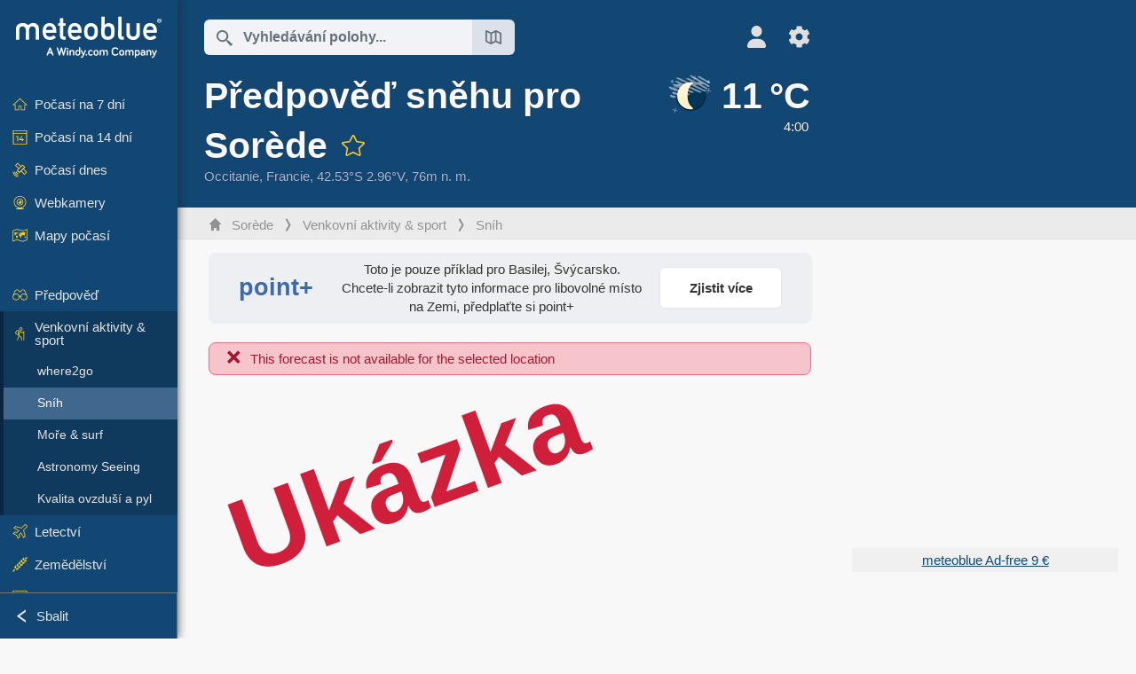

--- FILE ---
content_type: text/html; charset=UTF-8
request_url: https://www.meteoblue.com/cs/po%C4%8Das%C3%AD/outdoorsports/snow/sor%C3%A8de_francie_2974203
body_size: 12591
content:


<!DOCTYPE html>
<html lang="cs">

    
    <head prefix="og: http://ogp.me/ns# fb: http://opg.me/ns/fb# place: http://ogp.me/ns/place#">
    

<script>
window.dataLayer = window.dataLayer || [];

/* https://developers.google.com/tag-platform/tag-manager/datalayer */
dataLayer.push({
  'pagePath': '/weather/outdoorsports/snow',
  'visitorType': 'visitor',
  'language': 'cs'
});
// https://developers.google.com/tag-platform/gtagjs/configure
function gtag(){dataLayer.push(arguments)};

// Disabled, since it possibly breaks Google Analytics tracking - 2025-11-17
// gtag('consent', 'default', {
//     'ad_storage': 'denied',
//     'analytics_storage': 'denied',
//     'ad_user_data': 'denied',
//     'ad_personalization': 'denied',
//     'wait_for_update': 500,
// });
</script>
<!-- Google Tag Manager -->
<script>(function(w,d,s,l,i){w[l]=w[l]||[];w[l].push({'gtm.start':
new Date().getTime(),event:'gtm.js'});var f=d.getElementsByTagName(s)[0],
j=d.createElement(s),dl=l!='dataLayer'?'&l='+l:'';j.async=true;j.src=
'https://www.googletagmanager.com/gtm.js?id='+i+dl;f.parentNode.insertBefore(j,f);
})(window,document,'script','dataLayer','GTM-NCD5HRF');</script>
<!-- End Google Tag Manager -->
<script>
// foreach experienceImpressions
  dataLayer.push({"event": "experience_impression",
    "experiment_id": "mgb_locationSearchUrl",
    "variation_id": ""
  });
</script>


    <meta http-equiv="X-UA-Compatible" content="IE=edge">
    <meta http-equiv="Content-Type" content="text/html;charset=UTF-8">
            <meta name="robots" content="NOINDEX">
    
        <meta name="viewport" content="width=device-width, initial-scale=1.0">

            <meta name="description" content="Najděte přesnou sněhovou předpověď pro Sorède v 2026. ✓ Výška sněhu ✓ Množství sněhu ✓ Trend teploty">
    
    
    <link rel="stylesheet" type="text/css" href="https://static.meteoblue.com/build/website.741/styles/main.css" />
<link rel="stylesheet" type="text/css" href="https://static.meteoblue.com/build/website.741/styles/print.css" media="print" />

    
    <link rel="shortcut icon" href="/favicon.ico">

    
    <meta name="image" content="https://static.meteoblue.com/assets/images/logo/meteoblue_tile_large.png">


<meta property="og:title" content="Předpověď sněhu pro Sorède - meteoblue">
<meta property="og:type" content="website">
<meta property="og:image" content="https://static.meteoblue.com/assets/images/logo/meteoblue_tile_large.png">
<meta property="og:url" content="https://www.meteoblue.com/cs/po%C4%8Das%C3%AD/outdoorsports/snow/sor%c3%a8de_francie_2974203">
<meta property="og:description"
      content="Najděte přesnou sněhovou předpověď pro Sorède v 2026. ✓ Výška sněhu ✓ Množství sněhu ✓ Trend teploty">
<meta property="og:site_name" content="meteoblue">
<meta property="og:locale" content="cs_CZ">
    <meta property="place:location:latitude" content="42.5307">
    <meta property="place:location:longitude" content="2.95708">
    <meta property="place:location:altitude" content="76">


    <meta name="twitter:card" content="summary_large_image">
    <meta name="twitter:image" content="https://static.meteoblue.com/assets/images/logo/meteoblue_tile_large.png">
<meta name="twitter:site" content="@meteoblue">
<meta name="twitter:creator" content="@meteoblue">
<meta name="twitter:title"   content="Předpověď sněhu pro Sorède - meteoblue">
<meta name="twitter:description"
      content="Najděte přesnou sněhovou předpověď pro Sorède v 2026. ✓ Výška sněhu ✓ Množství sněhu ✓ Trend teploty">

<meta name="twitter:app:name:iphone" content="meteoblue">
<meta name="twitter:app:id:iphone" content="994459137">



    <link rel="alternate" hreflang="ar" href="https://www.meteoblue.com/ar/weather/outdoorsports/snow/sor%c3%a8de_%d9%81%d8%b1%d9%86%d8%b3%d8%a7_2974203"/>
    <link rel="alternate" hreflang="bg" href="https://www.meteoblue.com/bg/%D0%B2%D1%80%D0%B5%D0%BC%D0%B5%D1%82%D0%BE/outdoorsports/snow/sor%c3%a8de_%d0%a4%d1%80%d0%b0%d0%bd%d1%86%d0%b8%d1%8f_2974203"/>
    <link rel="alternate" hreflang="cs" href="https://www.meteoblue.com/cs/po%C4%8Das%C3%AD/outdoorsports/snow/sor%c3%a8de_francie_2974203"/>
    <link rel="alternate" hreflang="de" href="https://www.meteoblue.com/de/wetter/outdoorsports/snow/sor%c3%a8de_frankreich_2974203"/>
    <link rel="alternate" hreflang="el" href="https://www.meteoblue.com/el/%CE%BA%CE%B1%CE%B9%CF%81%CF%8C%CF%82/outdoorsports/snow/sor%c3%a8de_%ce%93%ce%b1%ce%bb%ce%bb%ce%af%ce%b1_2974203"/>
    <link rel="alternate" hreflang="en" href="https://www.meteoblue.com/en/weather/outdoorsports/snow/sor%c3%a8de_france_2974203"/>
    <link rel="alternate" hreflang="es" href="https://www.meteoblue.com/es/tiempo/outdoorsports/snow/sor%c3%a8de_francia_2974203"/>
    <link rel="alternate" hreflang="fr" href="https://www.meteoblue.com/fr/meteo/outdoorsports/snow/sor%c3%a8de_france_2974203"/>
    <link rel="alternate" hreflang="hr" href="https://www.meteoblue.com/hr/weather/outdoorsports/snow/sor%c3%a8de_republic-of-france_2974203"/>
    <link rel="alternate" hreflang="hu" href="https://www.meteoblue.com/hu/id%C5%91j%C3%A1r%C3%A1s/outdoorsports/snow/sor%c3%a8de_franciaorsz%c3%a1g_2974203"/>
    <link rel="alternate" hreflang="it" href="https://www.meteoblue.com/it/tempo/outdoorsports/snow/sor%c3%a8de_francia_2974203"/>
    <link rel="alternate" hreflang="ka" href="https://www.meteoblue.com/ka/%E1%83%90%E1%83%9B%E1%83%98%E1%83%9C%E1%83%93%E1%83%98/outdoorsports/snow/sor%c3%a8de_%e1%83%a1%e1%83%90%e1%83%a4%e1%83%a0%e1%83%90%e1%83%9c%e1%83%92%e1%83%94%e1%83%97%e1%83%98_2974203"/>
    <link rel="alternate" hreflang="nl" href="https://www.meteoblue.com/nl/weer/outdoorsports/snow/sor%c3%a8de_frankrijk_2974203"/>
    <link rel="alternate" hreflang="pl" href="https://www.meteoblue.com/pl/pogoda/outdoorsports/snow/sor%c3%a8de_francja_2974203"/>
    <link rel="alternate" hreflang="pt" href="https://www.meteoblue.com/pt/tempo/outdoorsports/snow/sor%c3%a8de_fran%c3%a7a_2974203"/>
    <link rel="alternate" hreflang="ro" href="https://www.meteoblue.com/ro/vreme/outdoorsports/snow/sor%c3%a8de_fran%c8%9ba_2974203"/>
    <link rel="alternate" hreflang="ru" href="https://www.meteoblue.com/ru/%D0%BF%D0%BE%D0%B3%D0%BE%D0%B4%D0%B0/outdoorsports/snow/sor%c3%a8de_%d0%a4%d1%80%d0%b0%d0%bd%d1%86%d0%b8%d1%8f_2974203"/>
    <link rel="alternate" hreflang="sk" href="https://www.meteoblue.com/sk/po%C4%8Dasie/outdoorsports/snow/sor%c3%a8de_franc%c3%bazsko_2974203"/>
    <link rel="alternate" hreflang="sr" href="https://www.meteoblue.com/sr/vreme/outdoorsports/snow/sor%c3%a8de_%d0%a4%d1%80%d0%b0%d0%bd%d1%86%d1%83%d1%81%d0%ba%d0%b0_2974203"/>
    <link rel="alternate" hreflang="tr" href="https://www.meteoblue.com/tr/hava/outdoorsports/snow/sor%c3%a8de_fransa_2974203"/>
    <link rel="alternate" hreflang="uk" href="https://www.meteoblue.com/uk/weather/outdoorsports/snow/sor%c3%a8de_republic-of-france_2974203"/>

    
        <title>Předpověď sněhu pro Sorède - meteoblue</title>

            
        <script async src="https://securepubads.g.doubleclick.net/tag/js/gpt.js"></script>
    
            <script>
    window.googletag = window.googletag || {cmd: []};

    var width = window.innerWidth
    || document.documentElement.clientWidth
    || document.body.clientWidth;

    if (width > 600) {
     
        
        // Desktop ads
        var adSlot1, adSlot2;

        googletag.cmd.push(function () {
            var mapping1 = googletag.sizeMapping()
                .addSize([1200, 0], [300, 600], [300, 250], [160, 600], [120, 600], [240, 400], [250, 250], [200, 200], 'fluid')
                .addSize([968, 0], [728, 90], [468, 60], 'fluid')
                .addSize([840, 0], [468, 60], 'fluid')
                .addSize([728, 0], [728, 90], 'fluid')
                .addSize([600, 0], [468, 60], 'fluid')
                .build();
            var mapping2 = googletag.sizeMapping()
                .addSize([1200, 0], [300, 250], [250, 250], [200, 200], 'fluid')
                .build();
            var mapping3 = googletag.sizeMapping()
                .addSize([1200, 0], [728, 90], [468, 60], 'fluid')
                .addSize([968, 0], [728, 90], [468, 60], 'fluid')
                .addSize([840, 0], [468, 60], 'fluid')
                .addSize([728, 0], [728, 90], 'fluid')
                .addSize([600, 0], [468, 60], 'fluid')
                .build();

            adSlot1 = googletag.defineSlot('/12231147/mb_desktop_uppermost', ['fluid', [300, 600], [300, 250], [160, 600], [120, 600], [240, 400], [250, 250], [200, 200] [728, 90], [468, 60]], 'div-gpt-ad-1534153139004-0');
            adSlot1.setTargeting("refresh").setTargeting('pagecontent', ['weatherForecast']).setTargeting('pl', ['cs']).addService(googletag.pubads()).defineSizeMapping(mapping1);

            if (width > 1200 ) {
                adSlot2 = googletag.defineSlot('/12231147/mb_desktop_second', ['fluid', [300, 250], [250, 250], [200, 200]], 'div-gpt-ad-1534153665280-0');
                adSlot2.setTargeting("refresh").setTargeting('pagecontent', ['weatherForecast']).setTargeting('pl', ['cs']).addService(googletag.pubads()).defineSizeMapping(mapping2).setCollapseEmptyDiv(true);
            } 

            adSlot3 = googletag.defineSlot('/12231147/desktop_banner_3', ['fluid', [728, 90], [468, 60]], 'div-gpt-ad-1684325002857-0');
            adSlot3.setTargeting("refresh").setTargeting('pagecontent', ['weatherForecast']).setTargeting('pl', ['cs']).addService(googletag.pubads()).defineSizeMapping(mapping3);

            googletag.pubads().addEventListener('slotRenderEnded', function (event) {
                if ('div-gpt-ad-1534153139004-0' === event.slot.getSlotElementId() && event.size !== null) {
                    document.getElementById('div-gpt-ad-1534153139004-0').setAttribute('style', 'height: ' + event.size[1] + 'px');
                }
            });

            var resizeOut = null;
            if ('function' === typeof (window.addEventListener)) {
                window.addEventListener('resize', function () {
                    if (null !== resizeOut) clearTimeout(resizeOut);
                    resizeOut = setTimeout(function () {
                        googletag.pubads().refresh([adSlot1, adSlot2]);
                    }, 1000);
                });
            }

            googletag.pubads().enableSingleRequest();
            googletag.enableServices();
        });
        } else {
        // Mobile interstitial and anchor
        var interstitialSlot, anchorSlot, adSlot1, adSlot2;

        var mb = mb || {};

        googletag.cmd.push(function () {
            interstitialSlot = googletag.defineOutOfPageSlot('/12231147/mobileWebInterstitial_2342', googletag.enums.OutOfPageFormat.INTERSTITIAL).setTargeting('pagecontent', ['weatherForecast']).setTargeting('pl', ['cs']);
            anchorSlot = googletag.defineOutOfPageSlot('/12231147/mobileWeb_adaptiveBanner', googletag.enums.OutOfPageFormat.BOTTOM_ANCHOR).setTargeting('pagecontent', ['weatherForecast']).setTargeting('pl', ['cs']);
            
            adSlot1 = googletag.defineSlot('/12231147/mb_mobileWEb_banner', ['fluid', [300, 100], [320, 50], [320, 100]], 'div-gpt-ad-1681307013248-0');
            adSlot1.setTargeting("refresh").setTargeting('pagecontent', ['weatherForecast']).setTargeting('pl', ['cs']);
                                                                                                                
            adSlot2 = googletag.defineSlot('/12231147/mb_mobileWEb_banner2', [[300, 250], 'fluid', [300, 100], [320, 50], [320, 100]], 'div-gpt-ad-1681336466256-0');
            adSlot2.setTargeting("refresh").setTargeting('pagecontent', ['weatherForecast']).setTargeting('pl', ['cs']);

            //this will show add on the top if this id is defined, if it is not it will show ad in the bottom as usual
            if(document.getElementById("display_mobile_ad_in_header")){
                if (adSlot1) {
                    adSlot1.addService(googletag.pubads());
                }
            }
            else{
                if (anchorSlot) {
                    anchorSlot.addService(googletag.pubads());
                    mb.anchorAd = true;
                    mb.refreshAnchorAd = function() {
                        googletag.cmd.push(function() {
                            googletag.pubads().refresh([anchorSlot]);
                        });
                    };
                }
            }

            // this show adslot2 everywhere it is definde in .vue template (usually included somewhere in the body)
            if (adSlot2) {
                adSlot2.addService(googletag.pubads());
            }

            if (interstitialSlot) {
                interstitialSlot.addService(googletag.pubads());

                googletag.pubads().addEventListener('slotOnload', function(event) {
                    if (interstitialSlot === event.slot) {
                        mb.interstitial = true
                    }
                });
            }

            googletag.pubads().enableSingleRequest();
            googletag.pubads().collapseEmptyDivs();
            googletag.enableServices();
        });
    }
</script>
<script>
    window.mb = window.mb || {};
    window.mb.advertisingShouldBeEnabled = true;
</script>
    
    
    <meta name="apple-itunes-app" content="app-id=994459137">

    
    <link rel="manifest" href="/cs/index/manifest">

    <script>
        let deferredPrompt;

        window.addEventListener('beforeinstallprompt', (e) => {
            e.preventDefault();
            deferredPrompt = e;
            const banner = document.getElementById('app-download-banner');
            if (banner) banner.style.display = 'flex';
        });
    </script>
</head>

    <body class="                            ">
                    <!-- Google Tag Manager (noscript) -->
            <noscript><iframe src="https://www.googletagmanager.com/ns.html?id=GTM-NCD5HRF"
            height="0" width="0" style="display:none;visibility:hidden"></iframe></noscript>
            <!-- End Google Tag Manager (noscript) -->
                <script>
            window.locationSearchUrl = "";
        </script>

        
            
    <div id="navigation_scroll_container" class="navigation-scroll-container">
        <nav id="main_navigation" class="main-navigation">
                            <a title="meteoblue" href="/cs/po%C4%8Das%C3%AD/p%C5%99edpov%C4%9B%C4%8F/t%C3%BDden" class="menu-logo" aria-label="Domů"></a>
                        <ul class="nav" itemscope="itemscope" itemtype="http://schema.org/SiteNavigationElement"><li class=""><a href="/cs/po%C4%8Das%C3%AD/t%C3%BDden/sor%c3%a8de_francie_2974203" class="icon-7-day nav-icon" itemprop="url" title="Počasí na 7 dní"><span itemprop="name">Počasí na 7 dní</span></a></li><li class=""><a href="/cs/po%C4%8Das%C3%AD/po%C4%8Das%C3%AD-na-14-dn%C3%AD/sor%c3%a8de_francie_2974203" class="icon-14-day nav-icon" itemprop="url" title="Počasí na 14 dní"><span itemprop="name">Počasí na 14 dní</span></a></li><li class=""><a href="/cs/po%C4%8Das%C3%AD/dnes/sor%c3%a8de_francie_2974203" class="icon-current nav-icon" itemprop="url" title="Počasí dnes"><span itemprop="name">Počasí dnes</span></a></li><li class=""><a href="/cs/po%C4%8Das%C3%AD/webcams/sor%c3%a8de_francie_2974203" class="icon-webcam nav-icon" itemprop="url" title="Webkamery"><span itemprop="name">Webkamery</span></a></li><li class=" section-end"><a href="/cs/po%C4%8Das%C3%AD/maps/sor%c3%a8de_francie_2974203" class="icon-weather-maps nav-icon" itemprop="url" title="Mapy počasí"><span itemprop="name">Mapy počasí</span></a></li><li class=" extendable"><a href="#" class="icon-forecast nav-icon" itemprop="url" target=""><span itemprop="name">Předpověď</span></a><ul><li class=""><a href="javascript:void(0)" itemprop="url" data-url="/cs/po%C4%8Das%C3%AD/p%C5%99edpov%C4%9B%C4%8F/meteogramweb/sor%c3%a8de_francie_2974203"><span itemprop="name">Meteogramy</span></a></li><li class=""><a href="javascript:void(0)" itemprop="url" data-url="/cs/po%C4%8Das%C3%AD/p%C5%99edpov%C4%9B%C4%8F/multimodel/sor%c3%a8de_francie_2974203"><span itemprop="name">MultiModel</span></a></li><li class=""><a href="javascript:void(0)" itemprop="url" data-url="/cs/po%C4%8Das%C3%AD/p%C5%99edpov%C4%9B%C4%8F/multimodelensemble/sor%c3%a8de_francie_2974203"><span itemprop="name">MultiModel Ensemble</span></a></li><li class=""><a href="javascript:void(0)" itemprop="url" data-url="/cs/po%C4%8Das%C3%AD/p%C5%99edpov%C4%9B%C4%8F/seasonaloutlook/sor%c3%a8de_francie_2974203"><span itemprop="name">Sezónní předpověď</span></a></li><li class=""><a href="/cs/po%C4%8Das%C3%AD/warnings/index/sor%c3%a8de_francie_2974203" itemprop="url"><span itemprop="name">Výstrahy před počasím</span></a></li></ul></li><li class=" extendable extend"><a href="#" class="icon-outdoor-sports nav-icon" itemprop="url" target=""><span itemprop="name">Venkovní aktivity &amp; sport</span></a><ul><li class=""><a href="javascript:void(0)" itemprop="url" data-url="/cs/po%C4%8Das%C3%AD/outdoorsports/where2go/sor%c3%a8de_francie_2974203"><span itemprop="name">where2go</span></a></li><li class="active"><a href="javascript:void(0)" itemprop="url" data-url="/cs/po%C4%8Das%C3%AD/outdoorsports/snow/sor%c3%a8de_francie_2974203"><span itemprop="name">Sníh</span></a></li><li class=""><a href="javascript:void(0)" itemprop="url" data-url="/cs/po%C4%8Das%C3%AD/outdoorsports/seasurf/sor%c3%a8de_francie_2974203"><span itemprop="name">Moře &amp; surf</span></a></li><li class=""><a href="/cs/po%C4%8Das%C3%AD/outdoorsports/seeing/sor%c3%a8de_francie_2974203" itemprop="url"><span itemprop="name">Astronomy Seeing</span></a></li><li class=""><a href="/cs/po%C4%8Das%C3%AD/outdoorsports/airquality/sor%c3%a8de_francie_2974203" itemprop="url"><span itemprop="name">Kvalita ovzduší a pyl</span></a></li></ul></li><li class=" extendable"><a href="#" class="icon-aviation nav-icon" itemprop="url" target=""><span itemprop="name">Letectví</span></a><ul><li class=""><a href="javascript:void(0)" itemprop="url" data-url="/cs/po%C4%8Das%C3%AD/aviation/air/sor%c3%a8de_francie_2974203"><span itemprop="name">AIR</span></a></li><li class=""><a href="javascript:void(0)" itemprop="url" data-url="/cs/po%C4%8Das%C3%AD/aviation/thermal/sor%c3%a8de_francie_2974203"><span itemprop="name">Termika</span></a></li><li class=""><a href="javascript:void(0)" itemprop="url" data-url="/cs/po%C4%8Das%C3%AD/aviation/trajectories/sor%c3%a8de_francie_2974203"><span itemprop="name">Trajektorie</span></a></li><li class=""><a href="javascript:void(0)" itemprop="url" data-url="/cs/po%C4%8Das%C3%AD/aviation/crosssection/sor%c3%a8de_francie_2974203"><span itemprop="name">Cross-section</span></a></li><li class=""><a href="javascript:void(0)" itemprop="url" data-url="/cs/po%C4%8Das%C3%AD/aviation/stuve/sor%c3%a8de_francie_2974203"><span itemprop="name">Stueve &amp; Sounding</span></a></li><li class=""><a href="/cs/po%C4%8Das%C3%AD/maps/index/sor%c3%a8de_francie_2974203#map=metar~metarflightcondition~none~none~none" itemprop="url"><span itemprop="name">METAR &amp; TAF</span></a></li></ul></li><li class=" extendable"><a href="#" class="icon-agriculture nav-icon" itemprop="url" target=""><span itemprop="name">Zemědělství</span></a><ul><li class=""><a href="javascript:void(0)" itemprop="url" data-url="/cs/po%C4%8Das%C3%AD/agriculture/meteogramagro/sor%c3%a8de_francie_2974203"><span itemprop="name">Meteogram AGRO</span></a></li><li class=""><a href="javascript:void(0)" itemprop="url" data-url="/cs/po%C4%8Das%C3%AD/agriculture/sowing/sor%c3%a8de_francie_2974203"><span itemprop="name">Okna pro setí</span></a></li><li class=""><a href="javascript:void(0)" itemprop="url" data-url="/cs/po%C4%8Das%C3%AD/agriculture/spraying/sor%c3%a8de_francie_2974203"><span itemprop="name">Okna pro postřik</span></a></li><li class=""><a href="javascript:void(0)" itemprop="url" data-url="/cs/po%C4%8Das%C3%AD/agriculture/soiltrafficability/sor%c3%a8de_francie_2974203"><span itemprop="name">Pojízdnost půdy</span></a></li></ul></li><li class=" section-end extendable"><a href="/cs/po%C4%8Das%C3%AD/historyclimate/climatemodelled/sor%c3%a8de_francie_2974203" class="icon-history-climate nav-icon" itemprop="url"><span itemprop="name">Historie &amp; klima</span></a><ul><li class=""><a href="javascript:void(0)" itemprop="url" data-url="/cs/climate-change/sor%c3%a8de_francie_2974203"><span itemprop="name">Změna klimatu</span></a></li><li class=""><a href="/cs/po%C4%8Das%C3%AD/historyclimate/climatemodelled/sor%c3%a8de_francie_2974203" itemprop="url"><span itemprop="name">Klima (modelované)</span></a></li><li class=""><a href="javascript:void(0)" itemprop="url" data-url="/cs/po%C4%8Das%C3%AD/historyclimate/climateobserved/sor%c3%a8de_francie_2974203"><span itemprop="name">Klima (pozorované)</span></a></li><li class=""><a href="javascript:void(0)" itemprop="url" data-url="/cs/po%C4%8Das%C3%AD/historyclimate/verificationshort/sor%c3%a8de_francie_2974203"><span itemprop="name">Krátkodobé ověření</span></a></li><li class=""><a href="/cs/po%C4%8Das%C3%AD/historyclimate/weatherarchive/sor%c3%a8de_francie_2974203" itemprop="url"><span itemprop="name">Archiv počasí</span></a></li><li class=""><a href="javascript:void(0)" itemprop="url" data-url="/cs/po%C4%8Das%C3%AD/historyclimate/climatecomparison/sor%c3%a8de_francie_2974203"><span itemprop="name">Porovnání klimatu</span></a></li></ul></li><li class=" extendable"><a href="/cs/pointplus" class="icon-products nav-icon" itemprop="url"><span itemprop="name">Produkty</span></a><ul><li class=""><a rel="noreferrer" href="https://content.meteoblue.com/en/" itemprop="url" target="_blank"><span class="external-positive glyph" itemprop="name">&nbsp;Přehled</span></a></li><li class=""><a rel="noreferrer" href="https://content.meteoblue.com/en/business-solutions/weather-apis" itemprop="url" target="_blank"><span class="external-positive glyph" itemprop="name">&nbsp;Weather API</span></a></li><li class=""><a href="/cs/ad-free" itemprop="url"><span itemprop="name">Ad-free</span></a></li><li class=""><a href="/cs/pointplus" itemprop="url"><span itemprop="name">point+</span></a></li><li class=""><a href="/cs/historyplus" itemprop="url"><span itemprop="name">history+</span></a></li><li class=""><a href="/cs/climateplus" itemprop="url"><span itemprop="name">climate+</span></a></li><li class=""><a href="/cs/products/cityclimate" itemprop="url"><span itemprop="name">Městské tepelné mapy</span></a></li><li class=""><a rel="noreferrer" href="https://play.google.com/store/apps/details?id=com.meteoblue.droid&amp;utm_source=Website&amp;utm_campaign=Permanent" itemprop="url" target="_blank"><span class="external-positive glyph" itemprop="name">&nbsp;Aplikace pro Android</span></a></li><li class=""><a rel="noreferrer" href="https://itunes.apple.com/app/meteoblue/id994459137" itemprop="url" target="_blank"><span class="external-positive glyph" itemprop="name">&nbsp;Aplikace pro iPhone</span></a></li></ul></li><li class=" extendable"><a href="#" class="icon-widget nav-icon" itemprop="url" target=""><span itemprop="name">Widgets</span></a><ul><li class=""><a href="javascript:void(0)" itemprop="url" data-url="/cs/po%C4%8Das%C3%AD/widget/setupmap/sor%c3%a8de_francie_2974203"><span itemprop="name">Widget map počasí</span></a></li><li class=""><a href="javascript:void(0)" itemprop="url" data-url="/cs/po%C4%8Das%C3%AD/widget/setupheatmap/sor%c3%a8de_francie_2974203"><span itemprop="name">Widget Urban Maps</span></a></li><li class=""><a href="javascript:void(0)" itemprop="url" data-url="/cs/po%C4%8Das%C3%AD/widget/setupthree/sor%c3%a8de_francie_2974203"><span itemprop="name">3h widget počasí</span></a></li><li class=""><a href="javascript:void(0)" itemprop="url" data-url="/cs/po%C4%8Das%C3%AD/widget/setupday/sor%c3%a8de_francie_2974203"><span itemprop="name">Denní widget počasí</span></a></li><li class=""><a href="javascript:void(0)" itemprop="url" data-url="/cs/po%C4%8Das%C3%AD/widget/setupseeing/sor%c3%a8de_francie_2974203"><span itemprop="name">Astronomický widget</span></a></li><li class=""><a href="javascript:void(0)" itemprop="url" data-url="/cs/po%C4%8Das%C3%AD/widget/setupmeteogram/sor%c3%a8de_francie_2974203"><span itemprop="name">Widget meteogramu</span></a></li><li class=""><a href="/cs/po%C4%8Das%C3%AD/meteotv/overview/sor%c3%a8de_francie_2974203" class="meteotv nav-icon" itemprop="url" title="meteoTV"><span itemprop="name">meteoTV</span></a></li></ul></li><li class=" section-end extendable"><a href="/cs/blog/article/news" class="icon-news nav-icon" itemprop="url"><span itemprop="name">Novinky</span></a><ul><li class=""><a href="/cs/blog/article/news" itemprop="url"><span itemprop="name">Novinky</span></a></li><li class=""><a href="/cs/blog/article/weathernews" itemprop="url"><span itemprop="name">Novinky o počasí</span></a></li></ul></li></ul>            <ul class="nav collapse-button">
                <li id="button_collapse" class="button-collapse glyph" title="Sbalit">Sbalit</li>
                <li id="button_expand" class="button-expand glyph" title="Rozbalit"></li>
            </ul>
        </nav>
    </div>

    
    
    <script>
        try{
            if( window.localStorage !== undefined && window.localStorage !== null){
                const navigationJson = localStorage.getItem('navigation');
                if (navigationJson !== null && navigationJson !== undefined) {
                    const navigationSettings = JSON.parse(navigationJson);
                    if (navigationSettings.collapsed) {
                        document.body.classList.add("nav-collapsed");
                    }
                }
            }
        } catch (err){
            console.error(err);
        }
    </script>

                    <div class="page-header  ">
        
    <div id="app-download-banner" class="app-download-banner">
        <span class="glyph close" onclick="document.getElementById('app-download-banner').style.display = 'none'"></span>
        <div>Stáhněte si aplikaci meteoblue</div>
        <button class="btn" id="install-app-button" onclick="deferredPrompt.prompt()">
            Stáhnout        </button>
    </div>
    <script>
        if (deferredPrompt !== undefined) {
            document.getElementById('app-download-banner').style.display = 'flex';
        }
    </script>

    
    <div class="intro">
        <div class="topnav">
            <div class="wrapper ">
                <div class="header-top">
                                            <div class="menu-mobile-container">
                            <a class="menu-mobile-trigger" href="#" aria-label="Menu">
                                <span class="fasvg-36 fa-bars"></span>
                            </a>
                            <div id="menu_mobile" class="menu-mobile">
                                <a href="/cs/po%C4%8Das%C3%AD/p%C5%99edpov%C4%9B%C4%8F/t%C3%BDden" class="menu-logo " aria-label="Domů"></a>
                                <div class="menu-mobile-trigger close-menu-mobile">
                                    <span class="close-drawer">×</span>
                                </div>
                            </div>
                        </div>
                    
                                            <div class="location-box">
                            <div class="location-selection primary">
                                <div id="location_search" class="location-search">
                                    <form id="locationform" class="locationform" method="get"
                                        action="/cs/po%C4%8Das%C3%AD/search/index">
                                        <input id="gls"
                                            class="searchtext"
                                            type="text"
                                            value=""
                                            data-mbdescription="Vyhledávání polohy"                                            data-mbautoset="1"
                                            data-role="query"
                                            name="query"
                                            autocomplete="off"
                                            tabindex="0"
                                            placeholder="Vyhledávání polohy..."                                            onclick="if(this.value == 'Vyhledávání polohy...') {this.value=''}">
                                        </input>
                                        <label for="gls">Vyhledávání polohy</label>                                        
                                        <button type="submit" aria-label="Odeslat">
                                        </button>
                                        <button id="gls_map" class="location-map" href="#" aria-label="Otevřít mapu"> 
                                            <span class="fasvg-18 fa-map-search"></span>
                                        </button>
                                        <button id="gps" class="location-gps" href="#" aria-label="V okolí"> 
                                            <span class="fasvg-18 fa-location-search"></span>
                                        </button>
                                        <div class="results"></div>
                                    </form>
                                </div>
                            </div>
                        </div>
                    
                    <div class="additional-settings narrow">
                        <div id="user" class="button settings2">
                                                            <div class="inner">
                                    <a href="/cs/user/login/index" aria-label="Profil">
                                        <span class="fasvg-25 fa-user-light"></span>
                                    </a>
                                </div>
                                                    </div>


                        <div id="settings" class="button settings">
                            <div class="inner">
                                <a href="#" aria-label="Nastavení">
                                    <span class="fasvg-25 fa-cog"></span>
                                </a>
                            </div>

                            <div class="matches" style="display: none;">
                                
                                <h2>Jazyk</h2>
                                <ul class="matches-group wide">
                                                                            <li style="direction: rtl;">
                                                                                        <a hreflang="ar"  href="https://www.meteoblue.com/ar/weather/outdoorsports/snow/sor%c3%a8de_%d9%81%d8%b1%d9%86%d8%b3%d8%a7_2974203">عربي</a>

                                        </li>
                                                                            <li>
                                                                                        <a hreflang="bg"  href="https://www.meteoblue.com/bg/%D0%B2%D1%80%D0%B5%D0%BC%D0%B5%D1%82%D0%BE/outdoorsports/snow/sor%c3%a8de_%d0%a4%d1%80%d0%b0%d0%bd%d1%86%d0%b8%d1%8f_2974203">Български</a>

                                        </li>
                                                                            <li class="selected">
                                                                                        <a hreflang="cs"  href="https://www.meteoblue.com/cs/po%C4%8Das%C3%AD/outdoorsports/snow/sor%c3%a8de_francie_2974203">Čeština</a>

                                        </li>
                                                                            <li>
                                                                                        <a hreflang="de"  href="https://www.meteoblue.com/de/wetter/outdoorsports/snow/sor%c3%a8de_frankreich_2974203">Deutsch</a>

                                        </li>
                                                                            <li>
                                                                                        <a hreflang="el"  href="https://www.meteoblue.com/el/%CE%BA%CE%B1%CE%B9%CF%81%CF%8C%CF%82/outdoorsports/snow/sor%c3%a8de_%ce%93%ce%b1%ce%bb%ce%bb%ce%af%ce%b1_2974203">Ελληνικά</a>

                                        </li>
                                                                            <li>
                                                                                        <a hreflang="en"  href="https://www.meteoblue.com/en/weather/outdoorsports/snow/sor%c3%a8de_france_2974203">English</a>

                                        </li>
                                                                            <li>
                                                                                        <a hreflang="es"  href="https://www.meteoblue.com/es/tiempo/outdoorsports/snow/sor%c3%a8de_francia_2974203">Español</a>

                                        </li>
                                                                            <li>
                                                                                        <a hreflang="fr"  href="https://www.meteoblue.com/fr/meteo/outdoorsports/snow/sor%c3%a8de_france_2974203">Français</a>

                                        </li>
                                                                            <li>
                                                                                        <a hreflang="hr"  href="https://www.meteoblue.com/hr/weather/outdoorsports/snow/sor%c3%a8de_republic-of-france_2974203">Hrvatski</a>

                                        </li>
                                                                            <li>
                                                                                        <a hreflang="hu"  href="https://www.meteoblue.com/hu/id%C5%91j%C3%A1r%C3%A1s/outdoorsports/snow/sor%c3%a8de_franciaorsz%c3%a1g_2974203">Magyar</a>

                                        </li>
                                                                            <li>
                                                                                        <a hreflang="it"  href="https://www.meteoblue.com/it/tempo/outdoorsports/snow/sor%c3%a8de_francia_2974203">Italiano</a>

                                        </li>
                                                                            <li>
                                                                                        <a hreflang="ka"  href="https://www.meteoblue.com/ka/%E1%83%90%E1%83%9B%E1%83%98%E1%83%9C%E1%83%93%E1%83%98/outdoorsports/snow/sor%c3%a8de_%e1%83%a1%e1%83%90%e1%83%a4%e1%83%a0%e1%83%90%e1%83%9c%e1%83%92%e1%83%94%e1%83%97%e1%83%98_2974203">ქართული ენა</a>

                                        </li>
                                                                            <li>
                                                                                        <a hreflang="nl"  href="https://www.meteoblue.com/nl/weer/outdoorsports/snow/sor%c3%a8de_frankrijk_2974203">Nederlands</a>

                                        </li>
                                                                            <li>
                                                                                        <a hreflang="pl"  href="https://www.meteoblue.com/pl/pogoda/outdoorsports/snow/sor%c3%a8de_francja_2974203">Polski</a>

                                        </li>
                                                                            <li>
                                                                                        <a hreflang="pt"  href="https://www.meteoblue.com/pt/tempo/outdoorsports/snow/sor%c3%a8de_fran%c3%a7a_2974203">Português</a>

                                        </li>
                                                                            <li>
                                                                                        <a hreflang="ro"  href="https://www.meteoblue.com/ro/vreme/outdoorsports/snow/sor%c3%a8de_fran%c8%9ba_2974203">Română</a>

                                        </li>
                                                                            <li>
                                                                                        <a hreflang="ru"  href="https://www.meteoblue.com/ru/%D0%BF%D0%BE%D0%B3%D0%BE%D0%B4%D0%B0/outdoorsports/snow/sor%c3%a8de_%d0%a4%d1%80%d0%b0%d0%bd%d1%86%d0%b8%d1%8f_2974203">Pусский</a>

                                        </li>
                                                                            <li>
                                                                                        <a hreflang="sk"  href="https://www.meteoblue.com/sk/po%C4%8Dasie/outdoorsports/snow/sor%c3%a8de_franc%c3%bazsko_2974203">Slovenský</a>

                                        </li>
                                                                            <li>
                                                                                        <a hreflang="sr"  href="https://www.meteoblue.com/sr/vreme/outdoorsports/snow/sor%c3%a8de_%d0%a4%d1%80%d0%b0%d0%bd%d1%86%d1%83%d1%81%d0%ba%d0%b0_2974203">Srpski</a>

                                        </li>
                                                                            <li>
                                                                                        <a hreflang="tr"  href="https://www.meteoblue.com/tr/hava/outdoorsports/snow/sor%c3%a8de_fransa_2974203">Türkçe</a>

                                        </li>
                                                                            <li>
                                                                                        <a hreflang="uk"  href="https://www.meteoblue.com/uk/weather/outdoorsports/snow/sor%c3%a8de_republic-of-france_2974203">Українська</a>

                                        </li>
                                                                    </ul>
                                
                                <h2>Teplota</h2>
                                <ul class="matches-group">
                                                                            <li class="selected">
                                            <a href="https://www.meteoblue.com/cs/po%C4%8Das%C3%AD/outdoorsports/snow/sor%c3%a8de_francie_2974203" class="unit" data-type="temp"
                                            data-unit="CELSIUS">°C</a>
                                        </li>
                                                                            <li>
                                            <a href="https://www.meteoblue.com/cs/po%C4%8Das%C3%AD/outdoorsports/snow/sor%c3%a8de_francie_2974203" class="unit" data-type="temp"
                                            data-unit="FAHRENHEIT">°F</a>
                                        </li>
                                                                    </ul>
                                
                                <h2>Rychlost větru</h2>
                                <ul class="matches-group">
                                                                            <li>
                                            <a href="https://www.meteoblue.com/cs/po%C4%8Das%C3%AD/outdoorsports/snow/sor%c3%a8de_francie_2974203" class="unit" data-type="speed"
                                            data-unit="BEAUFORT">bft</a>
                                        </li>
                                                                            <li class="selected">
                                            <a href="https://www.meteoblue.com/cs/po%C4%8Das%C3%AD/outdoorsports/snow/sor%c3%a8de_francie_2974203" class="unit" data-type="speed"
                                            data-unit="KILOMETER_PER_HOUR">km/h</a>
                                        </li>
                                                                            <li>
                                            <a href="https://www.meteoblue.com/cs/po%C4%8Das%C3%AD/outdoorsports/snow/sor%c3%a8de_francie_2974203" class="unit" data-type="speed"
                                            data-unit="METER_PER_SECOND">m/s</a>
                                        </li>
                                                                            <li>
                                            <a href="https://www.meteoblue.com/cs/po%C4%8Das%C3%AD/outdoorsports/snow/sor%c3%a8de_francie_2974203" class="unit" data-type="speed"
                                            data-unit="MILE_PER_HOUR">mph</a>
                                        </li>
                                                                            <li>
                                            <a href="https://www.meteoblue.com/cs/po%C4%8Das%C3%AD/outdoorsports/snow/sor%c3%a8de_francie_2974203" class="unit" data-type="speed"
                                            data-unit="KNOT">kn</a>
                                        </li>
                                                                    </ul>
                                
                                <h2>Srážky</h2>
                                <ul class="matches-group">
                                                                            <li class="selected">
                                            <a href="https://www.meteoblue.com/cs/po%C4%8Das%C3%AD/outdoorsports/snow/sor%c3%a8de_francie_2974203" class="unit" data-type="precip"
                                            data-unit="MILLIMETER">mm</a>
                                        </li>
                                                                            <li>
                                            <a href="https://www.meteoblue.com/cs/po%C4%8Das%C3%AD/outdoorsports/snow/sor%c3%a8de_francie_2974203" class="unit" data-type="precip"
                                            data-unit="INCH">palce</a>
                                        </li>
                                                                    </ul>
                                <h2>Darkmode</h2>
                                <ul class="matches-group"> 
                                    <input class="switch darkmode-switch" role="switch" type="checkbox" data-cy="switchDarkmode" >
                                </ul>
                            </div>
                        </div>
                    </div>
                </div>

                <div class="print" style="display: none">
                    <img loading="lazy" class="logo" src="https://static.meteoblue.com/assets/images/logo/meteoblue_logo_v2.0.svg"
                        alt="meteoblue-logo">
                    <div class="qr-code"></div>
                </div>
            </div>
        </div>
    </div>

    
            <div class="header-lower">
            <header>
                <div id="header" class="header" itemscope itemtype="http://schema.org/Place">
                    <div class="wrapper  current-wrapper">
                        <div class="current-heading" itemscope itemtype="http://schema.org/City">
                            <h1 itemprop="name"
                                content="Sorède"
                                class="main-heading">Předpověď sněhu pro Sorède                                                                                                            <div id="add_fav" class="add-fav">
                                            <a name="favourites_add" title="Přidat do oblíbených" class="add-fav-signup" href="/cs/user/login/index" aria-label="Přidat do oblíbených">
                                                <span class="fasvg-28 fa-star"></span>
                                            </a>
                                        </div>
                                                                                                </h1>

                            <div class="location-description  location-text ">
            <span itemscope itemtype="http://schema.org/AdministrativeArea">
                        <span class="admin" itemprop="name">
                <a href=/cs/region/po%C4%8Das%C3%AD/satelit/occitanie_francie_11071623                    rel="nofollow" 
                >
                    Occitanie                </a>
            </span>,&nbsp;
        </span>
    
            <span class="country" itemprop="containedInPlace" itemscope itemtype="http://schema.org/Country">
            <span itemprop="name">
                <a href=/cs/country/po%C4%8Das%C3%AD/satelit/francie_francie_3017382                    rel="nofollow" 
                >
                    Francie                </a>
            </span>,&nbsp;
        </span>
    
    <span itemprop="geo" itemscope itemtype="http://schema.org/GeoCoordinates">
        <span class="coords">42.53°S 2.96°V,&nbsp;</span>
        <meta itemprop="latitude" content="42.53"/>
        <meta itemprop="longitude" content="2.96"/>

                    76m n. m.            <meta itemprop="elevation" content="76"/>
            </span>

    </div>


                        </div>

                        
                                                    <a  class="current-weather narrow"
                                href="/cs/po%C4%8Das%C3%AD/p%C5%99edpov%C4%9B%C4%8F/aktu%C3%A1ln%C3%AD/sor%c3%a8de_francie_2974203"
                                aria-label="Aktuální počasí">
                                <div class="current-picto-and-temp">
                                    <span class="current-picto">
                                                                                                                        <img
                                            src="https://static.meteoblue.com/assets/images/picto/03_night.svg"
                                            title="Jasno s řasovou slohou"
                                        />
                                    </span>
                                    <div class="h1 current-temp">
                                        11&thinsp;°C                                    </div>
                                </div>
                                <div class="current-description ">
                                                                        <span >4:00   </span> 
                                </div>
                            </a>
                                            </div>
                </div>
            </header>
        </div>
    
            <div class="breadcrumb-outer">
            <div class="wrapper ">
                                 <ol class="breadcrumbs" itemscope="itemscope" itemtype="http://schema.org/BreadcrumbList"><li itemprop="itemListElement" itemscope="itemscope" itemtype="http://schema.org/ListItem"><a href="/cs/po%C4%8Das%C3%AD/t%C3%BDden/sor%c3%a8de_francie_2974203" class="home" itemprop="item"><span itemprop="name">Sorède</span></a><meta itemprop="position" content="1"></meta></li><li itemprop="itemListElement" itemscope="itemscope" itemtype="http://schema.org/ListItem"><a href="/cs/#" class="icon-outdoor-sports nav-icon" itemprop="item"><span itemprop="name">Venkovní aktivity &amp; sport</span></a><meta itemprop="position" content="2"></meta></li><li itemprop="itemListElement" itemscope="itemscope" itemtype="http://schema.org/ListItem"><a href="/cs/po%C4%8Das%C3%AD/outdoorsports/snow/sor%c3%a8de_francie_2974203" itemprop="item"><span itemprop="name">Sníh</span></a><meta itemprop="position" content="3"></meta></li></ol>                            </div>
        </div>
        
</div>
    
<!-- MOBILE AD  -->


        
            <div class="wrapper-sda">
        <div class="ad1-box">
            <div id="div-gpt-ad-1534153139004-0" class="adsbygoogle ad1"></div>
            <a class="ad1-disable" href="/cs/ad-free">
            meteoblue Ad-free 9 €
    </a>
        </div>
    </div>

        
<div id="wrapper-main" class="wrapper-main">

    <div class="wrapper ">
                    
                            <div id="fixity"
     class="fixity onead">
    
    </div>
            
            <main class="main">
                <div class="grid">
                    
<div id="content" class="bloo">
    <div class="col-12">
            <a class="promotion" href="/cs/pointplus">
    <div class="promotion ">
        <span class="product ">point+</span>
                    <span class="description">Toto je pouze příklad pro Basilej, Švýcarsko. Chcete-li zobrazit tyto informace pro libovolné místo na Zemi, předplaťte si point+</span>
                <span class="more">Zjistit více</span>
    </div>
</a>
<form class="" method="GET" enctype="multipart/form-data" role="form"></form>
<div class="blooimage img-scrollable  demo" data-href="//my.meteoblue.com/images/meteogram_snow?temperature_units=C&amp;windspeed_units=kmh&amp;precipitation_units=mm&amp;darkmode=false&amp;iso2=ch&amp;lat=47.5584&amp;lon=7.57327&amp;asl=279&amp;tz=Europe%2FZurich&amp;apikey=n4UGDLso3gE6m2YI&amp;lang=cs&amp;location_name=Basilej&amp;ts=1768619240&amp;sig=dce19d16cf6871daca3606e6fde6b3bd">
    <div class='loading'></div><img src='[data-uri]' class='image-lazyload' data-original='//my.meteoblue.com/images/meteogram_snow?temperature_units=C&amp;windspeed_units=kmh&amp;precipitation_units=mm&amp;darkmode=false&amp;iso2=ch&amp;lat=47.5584&amp;lon=7.57327&amp;asl=279&amp;tz=Europe%2FZurich&amp;dpi=72&amp;apikey=n4UGDLso3gE6m2YI&amp;lang=cs&amp;location_name=Basilej&amp;ts=1768619240&amp;sig=166ee230c33f2260ef8b032608efbd84'   alt='meteoblue'/>    
            <span class="sample">Ukázka</span>
    </div>
    </div>

    <div class="bottom-links">
        <span>
        <a target="_blank" rel="noreferrer" href="//content.meteoblue.com/en/content/view/full/1617">
            <span class="glyph help">
                Zobrazit nápovědu            </span>
        </a>
    </span>
    
    </div>
</div>



    <div class="col-12 crosslinks">
        <h2>Více údajů o počasí</h2>
        <div class="cross-grid">
                                                <a rel="nofollow" class="cross-item" href="/cs/po%C4%8Das%C3%AD/p%C5%99edpov%C4%9B%C4%8F/meteograms/sor%c3%a8de_francie_2974203" aria-label="Meteogramy">
                        <img class="br-top" loading="lazy" src="https://static.meteoblue.com/assets/images/crosslinks/meteograms.svg" alt="Meteogramy">
                        <h3>Meteogramy</h3>
                     </a>
                                                <a rel="nofollow" class="cross-item" href="javascript:void(0)" data-url="/cs/po%C4%8Das%C3%AD/aviation/thermal/sor%c3%a8de_francie_2974203" aria-label="Termika">
                        <img class="br-top" loading="lazy" src="https://static.meteoblue.com/assets/images/crosslinks/thermal.svg" alt="Termika">
                        <h3>Termika</h3>
                     </a>
                                                <a rel="nofollow" class="cross-item" href="/cs/po%C4%8Das%C3%AD/maps/sor%c3%a8de_francie_2974203#map=cloudsAndPrecipitation~hourly~auto~sfc~pressure2mOverlay" aria-label="Mapy počasí">
                        <img class="br-top" loading="lazy" src="https://static.meteoblue.com/assets/images/crosslinks/weathermaps.svg" alt="Mapy počasí">
                        <h3>Mapy počasí</h3>
                     </a>
                                                <a rel="nofollow" class="cross-item" href="/cs/po%C4%8Das%C3%AD/maps/sor%c3%a8de_francie_2974203#map=windAnimation~rainbow~auto~10%20m%20above%20gnd~none" aria-label="Mapa větru">
                        <img class="br-top" loading="lazy" src="https://static.meteoblue.com/assets/images/crosslinks/windmap.svg" alt="Mapa větru">
                        <h3>Mapa větru</h3>
                     </a>
                    </div>
    </div>
                </div>
            </main>
            </div>
</div>

        

    
        <div id="to_top" class="to-top">
            <div class="to-top-content">
                <span class="fasvg-18 fa-angle-up-white"></span>
                <span class="to-top-text">Zpět nahoru</span>
            </div>
        </div>

        <div class="footer-background">
            <div class="wrapper  footer">
                <div class="footer-group">
                    <ul>
                        <li>
                            <a class="category" href="/cs/po%C4%8Das%C3%AD/t%C3%BDden/index">
                                <span class="fasvg-25 fa-sun"></span>
                                Předpověď počasí                            </a>
                            <ul>
                                <li>
                                    <a href="/cs/po%C4%8Das%C3%AD/dnes/index">Počasí dnes</a>
                                </li>
                                <li>
                                    <a href="/cs/po%C4%8Das%C3%AD/maps/index">Mapy počasí</a>
                                </li>
                                <li>
                                    <a href="//content.meteoblue.com/en/business-solutions/plug-and-play-visuals/website-widgets">Webové Widgets</a>
                                </li>
                            </ul>
                        </li>
                    </ul>
                    <ul>
                        <li>
                            <a class="category" href="//content.meteoblue.com/en/business-solutions/sectors">
                                <span class="fasvg-25 fa-user-tie"></span>
                                Řešení pro firmy                            </a>
                            <ul>
                                <li>
                                    <a href="//content.meteoblue.com/en/business-solutions/weather-apis">Weather APIs</a>
                                </li>
                                <li>
                                    <a href="//content.meteoblue.com/en/business-solutions/meteo-climate-services/climate-services">Klimatické služby</a>
                                </li>
                                <li>
                                    <a href="//content.meteoblue.com/en/business-solutions/sectors">
                                        
                                        Odvětví                                    </a>
                                </li>
                            </ul>
                        </li>
                    </ul>
                    <ul>
                        <li>
                            <a class="category"
                                href="//content.meteoblue.com/en/private-customers">
                                <span class="fasvg-25 fa-user"></span>
                                Soukromí zákazníci                            </a>
                            <ul>
                                <li>
                                    <a href="//content.meteoblue.com/en/private-customers/website-help">Nápověda k webu</a>
                                </li>
                                <li>
                                    <a href="//content.meteoblue.com/en/private-customers/website-subscriptions">Předplatné webu</a>
                                </li>
                                <li>
                                    <a href="//content.meteoblue.com/en/private-customers/weather-apps">Aplikace počasí</a>
                                </li>
                            </ul>
                        </li>
                    </ul>
                    <ul>
                        <li>
                            <a class="category" href="//content.meteoblue.com/en/about-us/legal" rel="nofollow">
                                <span class="fasvg-25 fa-scroll"></span>
                                Právní informace                            </a>
                            <ul>
                                <li>
                                    <a href="//content.meteoblue.com/en/about-us/legal/terms-conditions" rel="nofollow">Smluvní podmínky</a>
                                </li>
                                <li>
                                    <a href="//content.meteoblue.com/en/about-us/legal/privacy" rel="nofollow">Soukromí</a>
                                </li>
                                <li>
                                    <a href="//content.meteoblue.com/en/about-us/legal/imprint" rel="nofollow">Impressum</a>
                                </li>
                            </ul>
                        </li>
                    </ul>
                    <ul>
                        <li>
                            <a class="category" href="//content.meteoblue.com/en/about-us">
                                <span class="fasvg-25 fa-user-card"></span>
                                O nás                            </a>
                            <ul>
                                <li>
                                    <a href="//content.meteoblue.com/en/about-us/references">Reference</a>
                                </li>
                                <li>
                                    <a href="//content.meteoblue.com/en/about-us/career">Kariéra</a>
                                </li>
                                <li>
                                    <a href="//content.meteoblue.com/en/about-us/contact">Kontakt</a>
                                </li>
                            </ul>
                        </li>
                    </ul>
                </div>
                <div class="footer-misc">
                    <a title="meteoblue" class="footer-logo" href="/cs/po%C4%8Das%C3%AD/p%C5%99edpov%C4%9B%C4%8F/t%C3%BDden" aria-label="Domů"></a>
                    <span>&copy; 2006 - 2026</span>
                    <a rel="nofollow" href="https://static.meteoblue.com/assets/documents/ISO_Zertificate_2025.pdf">ISO 9001 certificate</a>
                                            <a
                            href="#"
                            onclick="
                                event.preventDefault();
                                googlefc.callbackQueue.push({'CONSENT_DATA_READY': () => googlefc.showRevocationMessage()});
                            "
                        >Nastavení soukromí</a>
                                        <a href="/cs/user/contact/feedback">Zpětná vazba</a>
                </div>
            </div>
        </div>
        <div class="footer-quick">
            <div class="wrapper ">
                <div class="footer-social">
                    <span class="follow-us-text">
                        Sledujte nás                        <!-- Sledujte -->
                    </span>
                    <div class="social-links">
                        <a href="https://www.facebook.com/meteoblue" target="_blank" aria-label="Sledujte na Facebooku">
                            <span class="fasvg-28 fa-facebook-follow fa-fadein opacity04"></span>
                        </a>
                        <a href="https://twitter.com/meteoblue" target="_blank" aria-label="Sledujte na Twitteru">
                            <span class="fasvg-28 fa-twitter-follow fa-fadein opacity02"></span>
                        </a>
                        <a href="https://www.linkedin.com/company/meteoblue-ag" target="_blank" aria-label="Sledujte na LinkedInu">
                            <span class="fasvg-28 fa-linkedin-follow fa-fadein opacity03"></span>
                        </a>
                        <a href="https://www.instagram.com/meteoblue" target="_blank" aria-label="Sledujte na Instagramu">
                            <span class="fasvg-28 fa-instagram-follow fa-fadein opacity03"></span>
                        </a>
                        <a href="https://www.youtube.com/channel/UCKXlXiuY4c9SW4k39C3Lbbw" target="_blank" aria-label="Sledujte na YouTube">
                            <span class="fasvg-28 fa-youtube-follow fa-fadein opacity03"></span>
                        </a>
                    </div>
                </div>

                <div class="app-download-btns">
                    <a href="https://apps.apple.com/us/app/meteoblue-weather-maps/id994459137" target="_blank">
                        <img alt="Download on the App Store" src="https://static.meteoblue.com/assets/images/mobile_download_icons/app_store.svg"/>
                    </a>
                    <a href="https://play.google.com/store/apps/details?id=com.meteoblue.droid&pli=1" target="_blank">
                        <img alt="Get it on Google Play" src="https://static.meteoblue.com/assets/images/mobile_download_icons/google_play.svg"/>
                    </a>
                </div>

                <a class="swiss-made-logo" href="//content.meteoblue.com/en/about-us" target=”_blank” >
                                            <img alt="Quality made in Switzerland - meteoblue - About us" style="width:100%;" src="https://static.meteoblue.com/assets/images/bottomLinks/swiss_made2.svg"/>
                                    </a>
                                    <div class="footer-options">
                        <div id="print" class="print aslink">
                            <span class="fasvg-18 fa-print"></span>
                            <span>Vytisknout tuto stránku</span>
                        </div>
                    </div>
                            </div>
        </div>
    

        
        <script>
    var mb = mb || {};
    mb.security = mb.security || {};
    mb.security.sessionToken = '';
    mb.settings = mb.settings || {};
    mb.settings.rev = 761;
    mb.settings.revCss = 741;
    mb.settings.cdnServer = 'https://static.meteoblue.com';
    mb.settings.lang = 'cs';
    mb.settings.locale = 'cs_CZ';

    mb.isLoggedIn =  false; 
        mb.settings.loc = {
        id: '2974203',
        iso2: 'FR',
        name: 'Sorède',
        lat: 42.5307,
        lon: 2.95708,
        url: 'sor%c3%a8de_francie_2974203',
        timezoneName: 'Europe/Paris'
    };
    
        mb.settings.utcOffset = '1';
    mb.settings.timezone = 'CET';
    
        mb.settings.locationUrl = '/cs/po%C4%8Das%C3%AD/outdoorsports/snow';
    
    mb.settings.homeUrl = '/cs/po%C4%8Das%C3%AD/t%C3%BDden/index';

    mb.settings.environment = 'production';

    mb.settings.googleMapsApiKey = 'AIzaSyB3JPhvySdlda2u4FoVMWKf7IfEO_scL4o';

    
    mb.translations = {"Delete {0} from the last visited list?":"Odstranit {0} ze seznamu naposledy nav\u0161t\u00edven\u00fdch?","Delete {0} from the favourite list?":"Odstranit {0} ze seznamu obl\u00edben\u00fdch?","Loading":"Na\u010d\u00edt\u00e1n\u00ed","10 m above gnd":"10 m nad zem\u00ed","Position":"Poloha","Select layers":"Vybrat vrstvy","obstemp":"Nam\u011b\u0159en\u00e9 teploty","obswind":"Nam\u011b\u0159en\u00fd v\u00edtr","Wind":"V\u00edtr","No matches":"\u017d\u00e1dn\u00e9 shody","Favourites":"Obl\u00edben\u00e9","Last visited":"Naposledy nav\u0161t\u00edveno","add {0}":"p\u0159idat {0}","Previous":"P\u0159edchoz\u00ed","Next":"Dal\u0161\u00ed","No results found for ":"Nebyly nalezeny \u017e\u00e1dn\u00e9 v\u00fdsledky pro ","Suggestions":"N\u00e1vrhy","Use the geolocation button \u233e on the right of the search box.":"Pou\u017eijte tla\u010d\u00edtko geolokace \u233e napravo od vyhled\u00e1vac\u00edho pole.","Select a location on the map.":"Vyberte m\u00edsto na map\u011b.","Search for a city, village or place of interest.":"Hledejte m\u011bsto, obec nebo bod z\u00e1jmu.","Make sure the location is spelled correctly.":"Ujist\u011bte se, \u017ee n\u00e1zev lokality je naps\u00e1n spr\u00e1vn\u011b.","Try a more well-known location.":"Zkuste zn\u00e1m\u011bj\u0161\u00ed lokalitu.","Try fewer characters.":"Zkuste m\u00e9n\u011b znak\u016f.","Try lat\/lon coordinates, for example: 47.561 7.593":"Vyzkou\u0161ejte sou\u0159adnice lat\/lon, nap\u0159\u00edklad: 47.561 7.593","Add to favourites":"P\u0159idat do obl\u00edben\u00fdch","Search":"Hledat","Distance":"Vzd\u00e1lenost","m asl":"m n. m.","Lat.":"Zem. \u0161\u00ed\u0159.","Lon.":"Zem. d\u00e9l.","Region\/District":"Region\/Okres","Weather for this place":"Po\u010das\u00ed pro toto m\u00edsto","Find nearby locations":"Naj\u00edt m\u00edsta v okol\u00ed","Political":"Politick\u00e1","Satellite":"Satelit","Terrain":"Ter\u00e9n","Close":"Zav\u0159\u00edt","Time":"\u010cas","Domain":"Dom\u00e9na","Last model run":"Posledn\u00ed b\u011bh modelu","Map":"Mapa","Location":"Poloha","Location search":"Vyhled\u00e1v\u00e1n\u00ed polohy","January":"Leden","February":"\u00danor","March":"B\u0159ezen","April":"Duben","May":"Kv\u011bten","June":"\u010cerven","July":"\u010cervenec","August":"Srpen","September":"Z\u00e1\u0159\u00ed","November":"Listopad","December":"Prosinec","Monday":"Pond\u011bl\u00ed","Tuesday":"\u00dater\u00fd","Wednesday":"St\u0159eda","Thursday":"\u010ctvrtek","Friday":"P\u00e1tek","Saturday":"Sobota","Sunday":"Ned\u011ble","Less":"M\u00e9n\u011b","More":"V\u00edce","Fullscreen":"Cel\u00e1 obrazovka","Open":"Otev\u0159eno","Closed":"Zav\u0159eno","Easy":"Snadn\u00e9","Medium":"St\u0159edn\u00ed","Difficult":"Obt\u00ed\u017en\u00e9","Copied to clipboard!":"Zkop\u00edrov\u00e1no do schr\u00e1nky!"};
</script>

        <script async src="https://static.meteoblue.com/build/website.761/main.js"></script>

        
        
        
        <script>
darkmodeAlreadySet = (document.cookie.match(/^(?:.*;)?\s*darkmode\s*=\s*([^;]+)(?:.*)?$/)||[,null])[1];

if (darkmodeAlreadySet === null) {
    if (window.matchMedia && window.matchMedia('(prefers-color-scheme: dark)').matches) {
        const date = new Date();
        date.setTime(date.getTime() + 365 * 24 * 60 * 60 * 1000);
        document.cookie = 'darkmode=true; path = /; expires=' + date.toUTCString() + ';secure;samesite=Lax; ';

        if (window.mb.settings.environment === 'production' && window.location.hostname === 'www.meteoblue.com'){
            window.ga(['send', 'event', 'darkmode', 'automaticallySet']);
        }
    }
}
</script>


            <script>
        var width = window.innerWidth
        || document.documentElement.clientWidth
        || document.body.clientWidth;

        if (width > 600) {
            googletag.cmd.push(function () {
                googletag.display(adSlot1);
            });
        } else {
            googletag.cmd.push(function () {
                googletag.display(anchorSlot);
            });
        }
    </script>
    <div class="unblock-div">
    <div class="unblock-body">
        <span class="close-drawer">×</span>
        <div class="unblock-header">
            
            <div class="h1">Dobrý den,<br> zdá se, že používáte blokovač reklam.</div>
        </div>
        <div class="unblock-text">
            <p>Reklama je nezbytná pro udržení našeho bezplatného webu s jedinečnými detaily a přesností.</p>
            
            <p>Prosím, <b>přidejte www.meteoblue.com na seznam povolených</b> ve vašem blokovači reklam nebo zvažte zakoupení některého z našich produktů:</p>
        </div>
        <div class="unblock-products">
            <a class="btn btn-outline-secondary" href="/cs/ad-free">
                                    Ad-free 9 €
                            </a>
            <a class="btn btn-outline-secondary" href="/cs/pointplus">
                                    point+ 50 €
                            </a>
        </div>
                    <div class="unblock-text">
                
                <p>Už máte předplatné?<br> Pak se prosím <a href="/cs/user/login/index">přihlaste</a>.</p>   
            </div>
                <div class="unblock-footer">
        </div>
    </div>
</div>
    </body>
</html>


--- FILE ---
content_type: text/html; charset=utf-8
request_url: https://www.google.com/recaptcha/api2/aframe
body_size: 174
content:
<!DOCTYPE HTML><html><head><meta http-equiv="content-type" content="text/html; charset=UTF-8"></head><body><script nonce="UiRNHFW3LWvfa4KbNnyFhw">/** Anti-fraud and anti-abuse applications only. See google.com/recaptcha */ try{var clients={'sodar':'https://pagead2.googlesyndication.com/pagead/sodar?'};window.addEventListener("message",function(a){try{if(a.source===window.parent){var b=JSON.parse(a.data);var c=clients[b['id']];if(c){var d=document.createElement('img');d.src=c+b['params']+'&rc='+(localStorage.getItem("rc::a")?sessionStorage.getItem("rc::b"):"");window.document.body.appendChild(d);sessionStorage.setItem("rc::e",parseInt(sessionStorage.getItem("rc::e")||0)+1);localStorage.setItem("rc::h",'1768619244414');}}}catch(b){}});window.parent.postMessage("_grecaptcha_ready", "*");}catch(b){}</script></body></html>